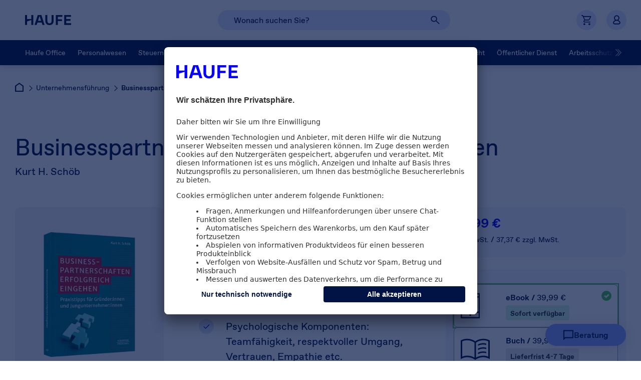

--- FILE ---
content_type: text/html; charset=utf-8
request_url: https://accounts.google.com/o/oauth2/postmessageRelay?parent=https%3A%2F%2Fshop.haufe.de&jsh=m%3B%2F_%2Fscs%2Fabc-static%2F_%2Fjs%2Fk%3Dgapi.lb.en.2kN9-TZiXrM.O%2Fd%3D1%2Frs%3DAHpOoo_B4hu0FeWRuWHfxnZ3V0WubwN7Qw%2Fm%3D__features__
body_size: 162
content:
<!DOCTYPE html><html><head><title></title><meta http-equiv="content-type" content="text/html; charset=utf-8"><meta http-equiv="X-UA-Compatible" content="IE=edge"><meta name="viewport" content="width=device-width, initial-scale=1, minimum-scale=1, maximum-scale=1, user-scalable=0"><script src='https://ssl.gstatic.com/accounts/o/2580342461-postmessagerelay.js' nonce="jthvsKMDfGGwyS5lw1h1wg"></script></head><body><script type="text/javascript" src="https://apis.google.com/js/rpc:shindig_random.js?onload=init" nonce="jthvsKMDfGGwyS5lw1h1wg"></script></body></html>

--- FILE ---
content_type: text/javascript
request_url: https://haufe.static.esales.haufe.io/wcsstore/V_release-9118-ES-25-13584_V/dojo115min/dojo/cldr/nls/de/number.js
body_size: 206
content:
/*
	Copyright (c) 2004-2016, The JS Foundation All Rights Reserved.
	Available via Academic Free License >= 2.1 OR the modified BSD license.
	see: http://dojotoolkit.org/license for details
*/

//>>built
define("dojo/cldr/nls/de/number",{"group":".","percentSign":"%","exponential":"E","scientificFormat":"#E0","percentFormat":"#,##0 %","list":";","infinity":"∞","minusSign":"-","decimal":",","superscriptingExponent":"·","nan":"NaN","perMille":"‰","decimalFormat":"#,##0.###","currencyFormat":"#,##0.00 ¤","plusSign":"+","decimalFormat-long":"000 Billionen","decimalFormat-short":"000 Bio'.'"});


--- FILE ---
content_type: text/javascript
request_url: https://haufe.static.esales.haufe.io/wcsstore/V_release-9118-ES-25-13584_V/dojo115min/custom/tiny-slider.js
body_size: 12749
content:
define("custom/tiny-slider",[],function(){return function(){function Mc(){for(var b,e,h,q=arguments[0]||{},w=1,N=arguments.length;w<N;w++)if(null!==(b=arguments[w]))for(e in b)h=b[e],q!==h&&void 0!==h&&(q[e]=h);return q}function ta(b){return 0<=["true","false"].indexOf(b)?JSON.parse(b):b}function ua(b,e,h,q){if(q)try{b.setItem(e,h)}catch(w){}return h}function ne(){var b=window.tnsId;window.tnsId=b?b+1:1;return"tns"+window.tnsId}function fc(){var b=document,e=b.body;e||(e=b.createElement("body"),e.fake=
!0);return e}function gc(b){var e="";b.fake&&(e=yb.style.overflow,b.style.background="",b.style.overflow=yb.style.overflow="hidden",yb.appendChild(b));return e}function hc(b,e){b.fake&&(b.remove(),yb.style.overflow=e,yb.offsetHeight)}function oe(){var b=document,e=fc(),h=gc(e);b=b.createElement("div");var q=!1;e.appendChild(b);try{for(var w=["calc(10px * 10)","-moz-calc(10px * 10)","-webkit-calc(10px * 10)"],N,va=0;3>va;va++)if(N=w[va],b.style.width=N,100===b.offsetWidth){q=N.replace("(10px * 10)",
"");break}}catch(zb){}e.fake?hc(e,h):b.remove();return q}function pe(){var b=document,e=fc(),h=gc(e),q=b.createElement("div");b=b.createElement("div");var w="";q.className="tns-t-subp2";b.className="tns-t-ct";for(var N=0;70>N;N++)w+="<div></div>";b.innerHTML=w;q.appendChild(b);e.appendChild(q);b=2>Math.abs(q.getBoundingClientRect().left-b.children[67].getBoundingClientRect().left);e.fake?hc(e,h):q.remove();return b}function qe(){if(window.matchMedia||window.msMatchMedia)return!0;var b=document,e=
fc(),h=gc(e),q=b.createElement("div"),w=b.createElement("style");w.type="text/css";q.className="tns-mq-test";e.appendChild(w);e.appendChild(q);w.styleSheet?w.styleSheet.cssText="@media all and (min-width:1px){.tns-mq-test{position:absolute}}":w.appendChild(b.createTextNode("@media all and (min-width:1px){.tns-mq-test{position:absolute}}"));b=window.getComputedStyle?window.getComputedStyle(q).position:q.currentStyle.position;e.fake?hc(e,h):q.remove();return"absolute"===b}function re(b,e){var h=document.createElement("style");
b&&h.setAttribute("media",b);e&&h.setAttribute("nonce",e);document.querySelector("head").appendChild(h);return h.sheet?h.sheet:h.styleSheet}function Ja(b,e,h,q){"insertRule"in b?b.insertRule(e+"{"+h+"}",q):b.addRule(e,h,q)}function Ga(b){return("insertRule"in b?b.cssRules:b.rules).length}function Ha(b,e,h){for(var q=0,w=b.length;q<w;q++)e.call(h,b[q],q)}function da(b,e){b="undefined"!==typeof b.item||b instanceof Array?b:[b];if("[object Object]"===Object.prototype.toString.call(e))for(var h=b.length;h--;)for(var q in e)b[h].setAttribute(q,
e[q])}function Ka(b,e){b="undefined"!==typeof b.item||b instanceof Array?b:[b];e=e instanceof Array?e:[e];for(var h=e.length,q=b.length;q--;)for(var w=h;w--;)b[q].removeAttribute(e[w])}function td(b){for(var e=[],h=0,q=b.length;h<q;h++)e.push(b[h]);return e}function ka(b,e){"none"!==b.style.display&&(b.style.display="none")}function la(b,e){"none"===b.style.display&&(b.style.display="")}function Ab(b){if("string"===typeof b){var e=[b],h=b.charAt(0).toUpperCase()+b.substr(1);["Webkit","Moz","ms","O"].forEach(function(va){"ms"===
va&&"transform"!==b||e.push(va+h)});b=e}for(var q=document.createElement("fakeelement"),w=0;w<b.length;w++){var N=b[w];if(void 0!==q.style[N])return N}return!1}function se(b){if(!b||!window.getComputedStyle)return!1;var e=document,h=fc(),q=gc(h);e=e.createElement("p");var w=9<b.length?"-"+b.slice(0,-9).toLowerCase()+"-":"";w+="transform";h.insertBefore(e,null);e.style[b]="translate3d(1px,1px,1px)";b=window.getComputedStyle(e).getPropertyValue(w);h.fake?hc(h,q):e.remove();return void 0!==b&&0<b.length&&
"none"!==b}function ud(b,e){var h=!1;/^Webkit/.test(b)?h="webkit"+e+"End":/^O/.test(b)?h="o"+e+"End":b&&(h=e.toLowerCase()+"end");return h}function L(b,e,h){for(var q in e){var w=0<=["touchstart","touchmove"].indexOf(q)&&!h?vd:!1;b.addEventListener(q,e[q],w)}}function T(b,e){for(var h in e){var q=0<=["touchstart","touchmove"].indexOf(h)?vd:!1;b.removeEventListener(h,e[h],q)}}function te(){return{topics:{},on:function(b,e){this.topics[b]=this.topics[b]||[];this.topics[b].push(e)},off:function(b,e){if(this.topics[b])for(var h=
0;h<this.topics[b].length;h++)if(this.topics[b][h]===e){this.topics[b].splice(h,1);break}},emit:function(b,e){e.type=b;this.topics[b]&&this.topics[b].forEach(function(h){h(e,b)})}}}function ue(b,e,h,q,w,N,va){function zb(){N-=La;kb+=wa;b.style[e]=h+kb+lb+q;0<N?setTimeout(zb,La):va()}var La=Math.min(N,10),lb=0<=w.indexOf("%")?"%":"px";w=w.replace(lb,"");var kb=Number(b.style[e].replace(h,"").replace(q,"").replace(lb,"")),wa=(w-kb)/N*La;setTimeout(zb,La)}var ya=window,Ma=ya.requestAnimationFrame||ya.webkitRequestAnimationFrame||
ya.mozRequestAnimationFrame||ya.msRequestAnimationFrame||function(b){return setTimeout(b,16)};ya=window;var Nc=ya.cancelAnimationFrame||ya.mozCancelAnimationFrame||function(b){clearTimeout(b)},yb=document.documentElement,mb=(ya="classList"in document.createElement("_"))?function(b,e){return b.classList.contains(e)}:function(b,e){return 0<=b.className.indexOf(e)},H=ya?function(b,e){mb(b,e)||b.classList.add(e)}:function(b,e){mb(b,e)||(b.className+=" "+e)},fa=ya?function(b,e){mb(b,e)&&b.classList.remove(e)}:
function(b,e){mb(b,e)&&(b.className=b.className.replace(e,""))},wd=!1;try{var ve=Object.defineProperty({},"passive",{get:function(){wd=!0}});window.addEventListener("test",null,ve)}catch(b){}var vd=wd?{passive:!0}:!1;Object.keys||(Object.keys=function(b){var e=[],h;for(h in b)Object.prototype.hasOwnProperty.call(b,h)&&e.push(h);return e});"remove"in Element.prototype||(Element.prototype.remove=function(){this.parentNode&&this.parentNode.removeChild(this)});var me=function(b){function e(a){for(var c in a)n||
("slideBy"===c&&(a[c]="page"),"edgePadding"===c&&(a[c]=!1),"autoHeight"===c&&(a[c]=!1)),"responsive"===c&&e(a[c])}function h(a){a&&(za=Aa=Na=Oa=Pa=Z=Qa=Ra=!1)}function q(){for(var a=n?g-V:g;0>a;)a+=t;return a%t+1}function w(a){a=a?Math.max(0,Math.min(U?t-1:t-x,a)):0;return n?a+V:a}function N(a){null==a&&(a=g);for(n&&(a-=V);0>a;)a+=t;return Math.floor(a%t)}function va(){var a=N();a=Bb?a:p||u?Math.ceil((a+1)*na/t-1):Math.floor(a/x);!U&&n&&g===ma&&(a=na-1);return a}function zb(){if(u||p&&!Oc)var a=t-
1;else{a=p?"fixedWidth":"items";var c=[];(p||b[a]<t)&&c.push(b[a]);if(F)for(var d in F){var f=F[d][a];f&&(p||U)&&c.push(f)}c.length||c.push(0);a=Math.ceil(p?Oc/Math.min.apply(null,c):Math.max.apply(null,c))}c=n?Math.ceil((5*a-t)/2):4*a-t;c=Math.max(a,c);return wa("edgePadding")?c+1:c}function La(a){return"top"===a?"afterbegin":"beforeend"}function lb(a){if(null!=a){if("grid"!=window.getComputedStyle(a).getPropertyValue("display")){var c=Q.createElement("div");a.appendChild(c);var d=c.getBoundingClientRect();
d=d.right-d.left;c.remove();return d||lb(a.parentNode)}return a.clientWidth}}function kb(){var a=I?2*I-y:0;return lb(Pc)-a}function wa(a){if(b[a])return!0;if(F)for(var c in F)if(F[c][a])return!0;return!1}function r(a,c){null==c&&(c=ic);if("items"===a&&p)return Math.floor((R+y)/(p+y))||1;var d=b[a];if(F)for(var f in F)c>=parseInt(f)&&a in F[f]&&(d=F[f][a]);"slideBy"===a&&"page"===d&&(d=r("items"));n||"slideBy"!==a&&"items"!==a||(d=Math.floor(d));return d}function jc(a,c,d,f,k){var l="";void 0!==a?
(d=a,c&&(d-=c),l=B?"margin: 0 "+d+"px 0 "+a+"px;":"margin: "+a+"px 0 "+d+"px 0;"):c&&!d&&(a="-"+c+"px",l="margin: 0 "+(B?a+" 0 0":"0 "+a+" 0")+";");!n&&k&&M&&f&&(l+=$a(f));return l}function kc(a,c,d){return a?(a+c)*A+"px":ab?ab+"("+100*A+"% / "+d+")":100*A/d+"%"}function lc(a,c,d){a?a=a+c+"px":(n||(d=Math.floor(d)),a=n?A:d,a=ab?ab+"(100% / "+a+")":100/a+"%");a="width:"+a;return"inner"!==nb?a+";":a+" !important;"}function mc(a){var c="";!1!==a&&(c=(B?"padding-":"margin-")+(B?"right":"bottom")+": "+
a+"px;");return c}function xd(a,c){(a=a.substring(0,a.length-c).toLowerCase())&&(a="-"+a+"-");return a}function $a(a){return xd(M,18)+"transition-duration:"+a/1E3+"s;"}function yd(a){return xd(nc,17)+"animation-duration:"+a/1E3+"s;"}function zd(){if(wa("autoHeight")||u||!B){var a=m.querySelectorAll("img");Ha(a,function(c){var d=c.getAttribute("src");Cb||(d&&0>d.indexOf("data:image")?(c.setAttribute("src",""),L(c,oc),H(c,"loading"),c.setAttribute("src",d)):(H(c,"loaded"),pc(c)))});Ma(function(){qc(td(a),
function(){Qc=!0})});wa("autoHeight")&&(a=Rc(g,Math.min(g+x-1,A-1)));Cb?Ad():Ma(function(){qc(td(a),Ad)})}else n&&Db(),Bd(),Cd()}function Ad(){if(u&&1<t){var a=U?g:t-1;(function d(){var f=z[a].getBoundingClientRect().left,k=z[a-1].getBoundingClientRect().right;1>=Math.abs(f-k)?Dd():setTimeout(function(){d()},16)})()}else Dd()}function Dd(){if(!B||u)Ed(),u?(ob=Sc(),rc&&(oa=Tc()),ma=Eb(),h(ha||oa)):Uc();n&&Db();Bd();Cd()}function Bd(){Vc();ea.insertAdjacentHTML("afterbegin",'<div class="tns-liveregion tns-visually-hidden" aria-live="polite" aria-atomic="true">slide <span class="current">'+
Fd()+"</span>  of "+t+"</div>");Wc=ea.querySelector(".tns-liveregion .current");if(Xc){var a=Z?"stop":"start";J?da(J,{"data-action":a}):b.autoplayButtonOutput&&(ea.insertAdjacentHTML(La(b.autoplayPosition),'<button type="button" data-action="'+a+'">'+Fb[0]+a+Fb[1]+Sa[0]+"</button>"),J=ea.querySelector("[data-action]"));J&&L(J,{click:Gd});Z&&(sc(),Qa&&L(m,Gb),Ra&&L(m,Hb))}if(Yc){if(W)da(W,{"aria-label":"Carousel Pagination"}),pa=W.children,Ha(pa,function(f,k){da(f,{"data-nav":k,tabindex:"0","aria-label":pb+
(k+1),"aria-controls":K})});else{a="";for(var c=Bb?"":'style="display:none"',d=0;d<t;d++)a+='<button type="button" data-nav="'+d+'" tabindex="0" aria-controls="'+K+'" '+c+' aria-label="'+pb+(d+1)+'"></button>';a='<div class="tns-nav" aria-label="Carousel Pagination">'+a+"</div>";ea.insertAdjacentHTML(La(b.navPosition),a);W=ea.querySelector(".tns-nav");pa=W.children}Zc();M&&(a=M.substring(0,M.length-18).toLowerCase(),c="transition: all "+qa/1E3+"s",a&&(c="-"+a+"-"+c),Ja(C,"[aria-controls^="+K+"-item]",
c,Ga(C)));da(pa[ra],{"aria-label":pb+(ra+1)+$c});H(pa[ra],tc);L(W,ad)}if(uc){O||D&&E||(ea.insertAdjacentHTML(La(b.controlsPosition),'<div class="tns-controls" aria-label="Carousel Navigation" tabindex="0"><button type="button" data-controls="prev" tabindex="0" aria-controls="'+K+'">'+Ta[0]+'</button><button type="button" data-controls="next" tabindex="0" aria-controls="'+K+'">'+Ta[1]+"</button></div>"),O=ea.querySelector(".tns-controls"));D&&E||(D=O.children[0],E=O.children[1]);b.controlsContainer&&
da(O,{"aria-label":"Carousel Navigation",tabindex:"0"});(b.controlsContainer||b.prevButton&&b.nextButton)&&da([D,E],{"aria-controls":K,tabindex:"0"});if(b.controlsContainer||b.prevButton&&b.nextButton)da(D,{"data-controls":"prev"}),da(E,{"data-controls":"next"});Ib="button"===D.nodeName.toLowerCase();Jb="button"===E.nodeName.toLowerCase();Hd();O?L(O,Kb):(L(D,Kb),L(E,Kb))}bd()}function Cd(){if(n&&bb){var a={};a[bb]=Ba;L(m,a)}Na&&L(m,Lb,b.preventScrollOnTouch);Oa&&L(m,Mb);Pa&&L(Q,Nb);if("inner"===nb)S.on("outerResized",
function(){Id();S.emit("innerLoaded",aa())});else(F||p||u||ia||!B)&&L(Ca,{resize:Jd});if(ia)if("outer"===nb)S.on("innerLoaded",vc);else ha||vc();cd();ha?Kd():oa&&Ld();S.on("indexChanged",Md);"inner"===nb&&S.emit("innerLoaded",aa());"function"===typeof dd&&dd(aa());Ob=!0}function Jd(a){Ma(function(){Id(Ia(a))})}function Id(a){if(Ob){"outer"===nb&&S.emit("outerResized",aa(a));ic=Ca.innerWidth||Q.documentElement.clientWidth||Q.body.clientWidth;var c,d=Pb,f=!1;F&&(Nd(),(c=d!==Pb)&&S.emit("newBreakpointStart",
aa(a)));var k,l=x,G=ha,cb=oa,db=Pa,ed=za,fd=Aa,qb=Na,gd=Oa,wc=Z,we=Qa,xe=Ra;d=g;if(c){var Qb=p,Rb=ia,xc=Ta,ye=X;var Sb=Sa;if(!rb)var Tb=y,yc=I}Pa=r("arrowKeys");za=r("controls");Aa=r("nav");Na=r("touch");X=r("center");Oa=r("mouseDrag");Z=r("autoplay");Qa=r("autoplayHoverPause");Ra=r("autoplayResetOnVisibility");c&&(ha=r("disable"),p=r("fixedWidth"),qa=r("speed"),ia=r("autoHeight"),Ta=r("controlsText"),Sa=r("autoplayText"),hd=r("autoplayTimeout"),rb||(I=r("edgePadding"),y=r("gutter")));h(ha);R=kb();
B&&!u||ha||(Ed(),B||(Uc(),f=!0));if(p||u)ob=Sc(),ma=Eb();if(c||p)if(x=r("items"),sb=r("slideBy"),k=x!==l)p||u||(ma=Eb()),id();if(c&&ha!==G)if(ha)Kd();else if(Ub){C.disabled=!1;m.className+=Ua;Db();if(U)for(l=V;l--;)n&&la(z[l]),la(z[A-l-1]);if(!n)for(l=g,G=g+t;l<G;l++){var Od=z[l],ze=l<g+x?Va:Da;Od.style.left=100*(l-g)/x+"%";H(Od,ze)}Pd();Ub=!1}if(rc&&(c||p||u)&&(oa=Tc(),oa!==cb))if(oa)jd(zc(w(0))),Ld();else{if(Vb){I&&rb&&(ba.style.margin="");if(V)for(f=V;f--;)n&&fa(z[f],"tns-transparent"),fa(z[A-
f-1],"tns-transparent");Pd();Vb=!1}f=!0}h(ha||oa);Z||(Qa=Ra=!1);Pa!==db&&(Pa?L(Q,Nb):T(Q,Nb));za!==ed&&(za?O?la(O):(D&&la(D),E&&la(E)):O?ka(O):(D&&ka(D),E&&ka(E)));Aa!==fd&&(Aa?(la(W),Zc()):ka(W));Na!==qb&&(Na?L(m,Lb,b.preventScrollOnTouch):T(m,Lb));Oa!==gd&&(Oa?L(m,Mb):T(m,Mb));Z!==wc&&(Z?(J&&la(J),ja||tb||sc()):(J&&ka(J),ja&&Wb()));Qa!==we&&(Qa?L(m,Gb):T(m,Gb));Ra!==xe&&(Ra?L(Q,Hb):T(Q,Hb));if(c){if(p!==Qb||X!==ye)f=!0;ia===Rb||ia||(ba.style.height="");za&&Ta!==xc&&(D.innerHTML=Ta[0],E.innerHTML=
Ta[1]);J&&Sa!==Sb&&(Qb=Z?1:0,Rb=J.innerHTML,xc=Rb.length-Sb[Qb].length,Rb.substring(xc)===Sb[Qb]&&(J.innerHTML=Rb.substring(0,xc)+Sa[Qb]))}else X&&(p||u)&&(f=!0);if(k||p&&!u)na=Qd(),Zc();if(Sb=g!==d)S.emit("indexChanged",aa()),f=!0;else if(k)Sb||Md();else if(p||u)cd(),Vc(),Rd();k&&!n&&Ae();if(!ha&&!oa){if(c&&!rb){if(I!==yc||y!==Tb)ba.style.cssText=jc(I,y,p,qa,ia);B&&(n&&(m.style.width=kc(p,y,x)),k=lc(p,y,x)+mc(y),Tb=C,yc=Ga(C)-1,"deleteRule"in Tb?Tb.deleteRule(yc):Tb.removeRule(yc),Ja(C,"#"+K+" > .tns-item",
k,Ga(C)))}ia&&vc();f&&(Db(),Wa=g)}c&&S.emit("newBreakpointEnd",aa(a))}}function Tc(){if(!p&&!u)return t<=(X?x-(x-1)/2:x);var a=p?(p+y)*t:P[t],c=I?R+2*I:R+y;X&&(c-=p?(R-p)/2:(R-(P[g+1]-P[g]-y))/2);return a<=c}function Nd(){Pb=0;for(var a in F)a=parseInt(a),ic>=a&&(Pb=a)}function bd(){!Z&&J&&ka(J);!Aa&&W&&ka(W);za||(O?ka(O):(D&&ka(D),E&&ka(E)))}function Pd(){Z&&J&&la(J);Aa&&W&&la(W);za&&(O?la(O):(D&&la(D),E&&la(E)))}function Ld(){if(!Vb){I&&(ba.style.margin="0px");if(V)for(var a=V;a--;)n&&H(z[a],"tns-transparent"),
H(z[A-a-1],"tns-transparent");bd();Vb=!0}}function Kd(){if(!Ub){C.disabled=!0;m.className=m.className.replace(Ua.substring(1),"");Ka(m,["style"]);if(U)for(var a=V;a--;)n&&ka(z[a]),ka(z[A-a-1]);B&&n||Ka(ba,["style"]);if(!n){a=g;for(var c=g+t;a<c;a++){var d=z[a];Ka(d,["style"]);fa(d,Va);fa(d,Da)}}bd();Ub=!0}}function Rd(){var a=Fd();Wc.innerHTML!==a&&(Wc.innerHTML=a)}function Fd(){var a=Ac(),c=a[0]+1;a=a[1]+1;return c===a?c+"":c+" to "+a}function Ac(a){null==a&&(a=zc());var c=g;if(X||I){if(u||p){var d=
-(parseFloat(a)+I);var f=d+R+2*I}}else u&&(d=P[g],f=d+R);if(u)P.forEach(function(l,G){G<A&&((X||I)&&l<=d+.5&&(c=G),.5<=f-l&&(k=G))});else{if(p)if(a=p+y,X||I){c=Math.floor(d/a);var k=Math.ceil(f/a-1)}else k=c+Math.ceil(R/a)-1;else X||I?(a=x-1,X?(c-=a/2,k=g+a/2):k=g+a,I&&(a=I*x/R,c-=a,k+=a),c=Math.floor(c),k=Math.ceil(k)):k=c+x-1;c=Math.max(c,0);k=Math.min(k,A-1)}return[c,k]}function cd(){if(Cb&&!ha){var a=Ac();a.push(Be);Rc.apply(null,a).forEach(function(c){if(!mb(c,Xb)){var d={};d[bb]=function(f){f.stopPropagation()};
L(c,d);L(c,oc);if("SOURCE"!==c.tagName){Ha("PICTURE"===c.parentNode.tagName?c.parentNode.children:[c],f);function f(k){var l=k.getAttribute("data-src");l&&k.setAttribute("src",l);(l=k.getAttribute("data-srcset"))&&k.setAttribute("srcset",l)}H(c,"loading")}else H(c,Xb)}})}}function pc(a){H(a,Xb);fa(a,"loading");T(a,oc)}function Rc(a,c,d){var f=[];for(d||(d="img");a<=c;)Ha(z[a].querySelectorAll(d),function(k){f.push(k)}),a++;return f}function vc(){var a=Rc.apply(null,Ac());Ma(function(){qc(a,Sd)})}
function qc(a,c){if(Qc)return c();a.forEach(function(d,f){!Cb&&d.complete&&pc(d);mb(d,Xb)&&a.splice(f,1)});if(!a.length)return c();Ma(function(){qc(a,c)})}function Md(){cd();Vc();Rd();Hd();if(Aa&&(ra=0<=eb?eb:va(),eb=-1,ra!==ub)){var a=pa[ub],c=pa[ra];da(a,{tabindex:"0","aria-label":pb+(ub+1)});fa(a,tc);da(c,{"aria-label":pb+(ra+1)+$c});H(c,tc);ub=ra}}function Td(a,c){var d=[],f=a;for(a=Math.min(a+c,A);f<a;f++)d.push(z[f].offsetHeight);return Math.max.apply(null,d)}function Sd(){var a=ia?Td(g,x):
Td(V,t),c=ca?ca:ba;c.style.height!==a&&(c.style.height=a+"px")}function Ed(){P=[0];var a=B?"left":"top",c=B?"right":"bottom",d=z[0].getBoundingClientRect()[a];Ha(z,function(f,k){k&&P.push(f.getBoundingClientRect()[a]-d);k===A-1&&P.push(f.getBoundingClientRect()[c]-d)})}function Vc(){var a=Ac(),c=a[0],d=a[1];Ha(z,function(f,k){k>=c&&k<=d?f.hasAttribute("aria-hidden")&&(Ka(f,["aria-hidden"]),H(f,kd)):f.hasAttribute("aria-hidden")||(1==r("slidesNeedTabindex")?da(f,{"aria-hidden":"true",tabindex:"0"}):
da(f,{"aria-hidden":"true"}),fa(f,kd))})}function Ae(){for(var a=g+Math.min(t,x),c=A;c--;){var d=z[c];c>=g&&c<a?(H(d,"tns-moving"),d.style.left=100*(c-g)/x+"%",H(d,Va),fa(d,Da)):d.style.left&&(d.style.left="",H(d,Da),fa(d,Va));fa(d,Bc)}setTimeout(function(){Ha(z,function(f){fa(f,"tns-moving")})},300)}function Cc(a,c,d){a?c.disabled=d:c.setAttribute("aria-disabled",d.toString())}function Hd(){if(za&&!Yb&&!U){var a=Ib?D.disabled:"true"===D.getAttribute("aria-disabled"),c=Jb?E.disabled:"true"===E.getAttribute("aria-disabled"),
d=g<=Ea?!0:!1,f=!Yb&&g>=ma?!0:!1;d&&!a&&Cc(Ib,D,!0);!d&&a&&Cc(Ib,D,!1);f&&!c&&Cc(Jb,E,!0);!f&&c&&Cc(Jb,E,!1)}}function Zb(a){null==a&&(a=g);var c=I?y:0;return u?(R-c-(P[a+1]-P[a]-y))/2:p?(R-p)/2:(x-1)/2}function Sc(){var a=R+(I?y:0)-(p?(p+y)*A:P[A]);X&&!U&&(a=p?-(p+y)*(A-1)-Zb():Zb(A-1)-P[A-1]);0<a&&(a=0);return a}function zc(a){null==a&&(a=g);if(B&&!u)if(p)a*=-(p+y),X&&(a+=Zb());else{var c=$b?A:x;X&&(a-=Zb());a=100*-a/c}else a=-P[a],X&&u&&(a+=Zb());Ud&&(a=Math.max(a,ob));return a+=!B||u||p?"px":
"%"}function Db(a){M&&(m.style[M]="0s");jd(a)}function jd(a){null==a&&(a=zc());m.style[fb]=Xa+a+vb}function Vd(a,c,d,f){var k=a+x;U||(k=Math.min(k,A));for(var l=a;l<k;l++){var G=z[l];f||(G.style.left=100*(l-g)/x+"%");ld&&Dc&&(G.style[Dc]=G.style[md]=ld*(l-a)/1E3+"s");fa(G,c);H(G,d);f&&wb.push(G)}}function nd(a,c){od&&id();if(g!==Wa||c)S.emit("indexChanged",aa()),S.emit("transitionStart",aa()),ia&&vc(),ja&&a&&0<=["click","keydown"].indexOf(a.type)&&Wb(),Ya=!0,Ce()}function Ba(a){if(n||Ya){S.emit("transitionEnd",
aa(a));if(!n&&0<wb.length)for(var c=0;c<wb.length;c++){var d=wb[c];d.style.left="";md&&Dc&&(d.style[md]="",d.style[Dc]="");fa(d,Bc);H(d,Da)}if(!a||!n&&a.target.parentNode===m||a.target===m&&a.propertyName.toLowerCase().replace(/-/g,"")===fb.toLowerCase().replace(/-/g,""))od||(a=g,id(),g!==a&&(S.emit("indexChanged",aa()),Db())),"inner"===nb&&S.emit("innerLoaded",aa()),Ya=!1,Wa=g}}function ac(a,c){if(!oa)if("prev"===a)Za(c,-1);else if("next"===a)Za(c,1);else{if(Ya){if(Ec)return;Ba()}var d=N(),f=0;"first"===
a?f=-d:"last"===a?f=n?t-x-d:t-1-d:("number"!==typeof a&&(a=parseInt(a)),isNaN(a)||(c||(a=Math.max(0,Math.min(t-1,a))),f=a-d));!n&&f&&Math.abs(f)<x&&(a=0<f?1:-1,f+=g+f-t>=Ea?t*a:2*t*a*-1);g+=f;n&&U&&(g<Ea&&(g+=t),g>ma&&(g-=t));N(g)!==N(Wa)&&nd(c)}}function Za(a,c){if(Ya){if(Ec)return;Ba()}if(!c){a=Ia(a);for(var d=xb(a);d!==O&&0>[D,E].indexOf(d);)d=d.parentNode;d=[D,E].indexOf(d);if(0<=d){var f=!0;c=0===d?-1:1}}if(Yb){if(g===Ea&&-1===c){ac("last",a);return}if(g===ma&&1===c){ac("first",a);return}}c&&
(g+=sb*c,u&&(g=Math.floor(g)),nd(f||a&&"keydown"===a.type?a:null))}function Fc(){Gc=setInterval(function(){Za(null,Wd)},hd);ja=!0}function Hc(){clearInterval(Gc);ja=!1}function Xd(a,c){da(J,{"data-action":a});J.innerHTML=Fb[0]+a+Fb[1]+c}function sc(){Fc();J&&Xd("stop",Sa[1])}function Wb(){Hc();J&&Xd("start",Sa[0])}function Gd(){ja?(Wb(),tb=!0):(sc(),tb=!1)}function Ia(a){a=a||Ca.event;return gb(a)?a.changedTouches[0]:a}function xb(a){return a.target||Ca.event.srcElement}function gb(a){return 0<=a.type.indexOf("touch")}
function Yd(){var a=!1,c=Math.abs(90-Math.abs(180/Math.PI*Math.atan2(xa.y-hb.y,xa.x-hb.x)));c>=90-bc?a="horizontal":c<=bc&&(a="vertical");return a===b.axis}function Zd(a){if(Ya){if(Ec)return;Ba()}Z&&ja&&Hc();ib=!0;sa&&(Nc(sa),sa=null);var c=Ia(a);S.emit(gb(a)?"touchStart":"dragStart",aa(a));!gb(a)&&0<=["img","a"].indexOf(xb(a).nodeName.toLowerCase())&&(a.preventDefault?a.preventDefault():a.returnValue=!1);xa.x=hb.x=c.clientX;xa.y=hb.y=c.clientY;n&&(Ic=parseFloat(m.style[fb].replace(Xa,"")),M&&(m.style[M]=
"0s"))}function $d(a){if(ib){var c=Ia(a);xa.x=c.clientX;xa.y=c.clientY;n?sa||(sa=Ma(function(){ae(a)})):("?"===Fa&&(Fa=Yd()),Fa&&(cc=!0));("boolean"!==typeof a.cancelable||a.cancelable)&&cc&&a.preventDefault()}}function ae(a){if(Fa){if(Nc(sa),ib&&(sa=Ma(function(){ae(a)})),"?"===Fa&&(Fa=Yd()),Fa){!cc&&gb(a)&&(cc=!0);try{a.type&&S.emit(gb(a)?"touchMove":"dragMove",aa(a))}catch(f){}var c=Ic,d=pd(xa,hb);!B||p||u?c=c+d+"px":(c+=$b?d*x*100/((R+y)*A):100*d/(R+y),c+="%");m.style[fb]=Xa+c+vb}}else ib=!1}
function Jc(a){if(ib){sa&&(Nc(sa),sa=null);n&&M&&(m.style[M]="");ib=!1;var c=Ia(a);xa.x=c.clientX;xa.y=c.clientY;var d=pd(xa,hb);if(Math.abs(d)){if(!gb(a)){var f=xb(a);L(f,{click:function G(l){l.preventDefault?l.preventDefault():l.returnValue=!1;T(f,{click:G})}})}n?sa=Ma(function(){if(B&&!u){var k=-d*x/(R+y);k=0<d?Math.floor(k):Math.ceil(k);g+=k}else if(k=-(Ic+d),0>=k)g=Ea;else if(k>=P[A-1])g=ma;else for(var l=0;l<A&&k>=P[l];)g=l,k>P[l]&&0>d&&(g+=1),l++;nd(a,d);S.emit(gb(a)?"touchEnd":"dragEnd",aa(a))}):
Fa&&Za(a,0<d?-1:1)}}"auto"===b.preventScrollOnTouch&&(cc=!1);bc&&(Fa="?");Z&&!ja&&Fc()}function Uc(){(ca?ca:ba).style.height=P[g+x]-P[g]+"px"}function Qd(){return Math.min(Math.ceil(p?(p+y)*t/R:t/x),t)}function Zc(){if(Aa&&!Bb&&na!==jb){var a=jb,c=na,d=la;jb>na&&(a=na,c=jb,d=ka);for(;a<c;)d(pa[a]),a++;jb=na}}function aa(a){return{container:m,slideItems:z,navContainer:W,navItems:pa,controlsContainer:O,hasControls:uc,prevButton:D,nextButton:E,items:x,slideBy:sb,cloneCount:V,slideCount:t,slideCountNew:A,
index:g,indexCached:Wa,displayIndex:q(),navCurrentIndex:ra,navCurrentIndexCached:ub,pages:na,pagesCached:jb,sheet:C,isOn:Ob,event:a||{}}}b=Mc({container:".slider",mode:"carousel",axis:"horizontal",items:1,gutter:0,edgePadding:0,fixedWidth:!1,autoWidth:!1,viewportMax:!1,slideBy:1,center:!1,controls:!0,controlsPosition:"top",controlsText:["prev","next"],controlsContainer:!1,prevButton:!1,nextButton:!1,nav:!0,navPosition:"top",navContainer:!1,navAsThumbnails:!1,arrowKeys:!1,speed:300,autoplay:!1,autoplayPosition:"top",
autoplayTimeout:5E3,autoplayDirection:"forward",autoplayText:["start","stop"],autoplayHoverPause:!1,autoplayButton:!1,autoplayButtonOutput:!0,autoplayResetOnVisibility:!0,animateIn:"tns-fadeIn",animateOut:"tns-fadeOut",animateNormal:"tns-normal",animateDelay:!1,loop:!0,rewind:!1,autoHeight:!1,responsive:!1,lazyload:!1,lazyloadSelector:".tns-lazy-img",touch:!0,mouseDrag:!1,swipeAngle:15,nested:!1,preventActionWhenRunning:!1,preventScrollOnTouch:!1,freezable:!0,onInit:!1,useLocalStorage:!0,nonce:!1,
slidesNeedTabindex:!1},b||{});var Q=document,Ca=window,v={},Y=b.useLocalStorage;if(Y){var be=navigator.userAgent,dc=new Date;try{(v=Ca.localStorage)?(v.setItem(dc,dc),Y=v.getItem(dc)==dc,v.removeItem(dc)):Y=!1,Y||(v={})}catch(a){Y=!1}Y&&(v.tnsApp&&v.tnsApp!==be&&"tC tPL tMQ tTf t3D tTDu tTDe tADu tADe tTE tAE".split(" ").forEach(function(a){v.removeItem(a)}),localStorage.tnsApp=be)}var ab=v.tC?ta(v.tC):ua(v,"tC",oe(),Y),ce=v.tPL?ta(v.tPL):ua(v,"tPL",pe(),Y),rb=v.tMQ?ta(v.tMQ):ua(v,"tMQ",qe(),Y),$b=
v.tTf?ta(v.tTf):ua(v,"tTf",Ab("transform"),Y),De=v.t3D?ta(v.t3D):ua(v,"t3D",se($b),Y),M=v.tTDu?ta(v.tTDu):ua(v,"tTDu",Ab("transitionDuration"),Y),Dc=v.tTDe?ta(v.tTDe):ua(v,"tTDe",Ab("transitionDelay"),Y),nc=v.tADu?ta(v.tADu):ua(v,"tADu",Ab("animationDuration"),Y),md=v.tADe?ta(v.tADe):ua(v,"tADe",Ab("animationDelay"),Y),bb=v.tTE?ta(v.tTE):ua(v,"tTE",ud(M,"Transition"),Y),de=v.tAE?ta(v.tAE):ua(v,"tAE",ud(nc,"Animation"),Y),ee=Ca.console&&"function"===typeof Ca.console.warn,qd="container controlsContainer prevButton nextButton navContainer autoplayButton".split(" "),
fe={};qd.forEach(function(a){if("string"===typeof b[a]){var c=b[a],d=Q.querySelector(c);fe[a]=c;d&&d.nodeName?b[a]=d:ee&&console.warn("Can't find",b[a])}});if(1>b.container.children.length)ee&&console.warn("No slides found in",b.container);else{var F=b.responsive,nb=b.nested,n="carousel"===b.mode?!0:!1;if(F){0 in F&&(b=Mc(b,F[0]),delete F[0]);var rd={},sd;for(sd in F){var ec=F[sd];ec="number"===typeof ec?{items:ec}:ec;rd[sd]=ec}F=rd;rd=null}n||e(b);if(!n){b.axis="horizontal";b.slideBy="page";b.edgePadding=
!1;var Va=b.animateIn,Bc=b.animateOut,ld=b.animateDelay,Da=b.animateNormal}var B="horizontal"===b.axis?!0:!1,ea=Q.createElement("div"),ba=Q.createElement("div"),ca,m=b.container,Pc=m.parentNode,ge=m.outerHTML,z=m.children,t=z.length,Pb,ic=Ca.innerWidth||Q.documentElement.clientWidth||Q.body.clientWidth,Ob=!1;F&&Nd();n&&(m.className+=" tns-vpfix");var u=b.autoWidth,p=r("fixedWidth"),I=r("edgePadding"),y=r("gutter"),R=kb(),X=r("center"),x=u?1:Math.floor(r("items")),sb=r("slideBy"),Oc=b.viewportMax||
b.fixedWidthViewportWidth,Pa=r("arrowKeys"),qa=r("speed"),Yb=b.rewind,U=Yb?!1:b.loop,ia=r("autoHeight"),za=r("controls"),Ta=r("controlsText"),Aa=r("nav"),Na=r("touch"),Oa=r("mouseDrag"),Z=r("autoplay"),hd=r("autoplayTimeout"),Sa=r("autoplayText"),Qa=r("autoplayHoverPause"),Ra=r("autoplayResetOnVisibility"),C=re(null,r("nonce")),Cb=b.lazyload,Be=b.lazyloadSelector,P,wb=[],V=U?zb():0,A=n?t+2*V:t+V,Ud=!p&&!u||U?!1:!0,ob=p?Sc():null,od=n&&U?!1:!0,fb=B?"left":"top",Xa="",vb="",Eb=function(){return p?function(){return X&&
!U?t-1:Math.ceil(-ob/(p+y))}:u?function(){for(var a=0;a<A;a++)if(P[a]>=-ob)return a}:function(){return X&&n&&!U?t-1:U||n?Math.max(0,A-Math.ceil(x)):A-1}}(),g=w(r("startIndex")),Wa=g;q();var Ea=0,ma=u?null:Eb(),Ec=b.preventActionWhenRunning,bc=b.swipeAngle,Fa=bc?"?":!0,Ya=!1,dd=b.onInit,S=new te,Ua=" tns-slider tns-"+b.mode,K=m.id||ne(),ha=r("disable"),Ub=!1,rc=b.freezable,oa=rc&&!u?Tc():!1,Vb=!1,Kb={click:Za,keydown:function(a){a=Ia(a);var c=[37,39].indexOf(a.keyCode);0<=c&&(0===c?D.disabled||Za(a,
-1):E.disabled||Za(a,1))}},ad={click:function(a){if(Ya){if(Ec)return;Ba()}a=Ia(a);for(var c=xb(a);c!==W&&!c.hasAttribute("data-nav");)c=c.parentNode;if(c.hasAttribute("data-nav")){c=eb=Number(c.getAttribute("data-nav"));var d=p||u?c*t/na:c*x;ac(Bb?c:Math.min(Math.ceil(d),t-1),a);ra===c&&(ja&&Wb(),eb=-1)}},keydown:function(a){a=Ia(a);var c=Q.activeElement;if(c.hasAttribute("data-nav")){var d=[37,39,13,32].indexOf(a.keyCode);c=Number(c.getAttribute("data-nav"));0<=d&&(0===d?0<c&&pa[c-1].focus():1===
d?c<na-1&&pa[c+1].focus():(eb=c,ac(c,a)))}}},Gb={mouseover:function(){ja&&(Hc(),Kc=!0)},mouseout:function(){Kc&&(Fc(),Kc=!1)}},Hb={visibilitychange:function(){Q.hidden?ja&&(Hc(),Lc=!0):Lc&&(Fc(),Lc=!1)}},Nb={keydown:function(a){a=Ia(a);var c=[37,39].indexOf(a.keyCode);0<=c&&Za(a,0===c?-1:1)}},Lb={touchstart:Zd,touchmove:$d,touchend:Jc,touchcancel:Jc},Mb={mousedown:Zd,mousemove:$d,mouseup:Jc,mouseleave:Jc},uc=wa("controls"),Yc=wa("nav"),Bb=u?!0:b.navAsThumbnails,Xc=wa("autoplay"),he=wa("touch"),ie=
wa("mouseDrag"),kd="tns-slide-active",Xb="tns-complete",oc={load:function(a){a=xb(a);H(a,"loaded");pc(a)},error:function(a){a=xb(a);H(a,"failed");pc(a)}},Qc,Wc,cc="force"===b.preventScrollOnTouch?!0:!1;if(uc)var O=b.controlsContainer,je=b.controlsContainer?b.controlsContainer.outerHTML:"",D=b.prevButton,E=b.nextButton,Ee=b.prevButton?b.prevButton.outerHTML:"",Fe=b.nextButton?b.nextButton.outerHTML:"",Ib,Jb;if(Yc)var W=b.navContainer,ke=b.navContainer?b.navContainer.outerHTML:"",pa,na=u?t:Qd(),jb=
0,eb=-1,ra=va(),ub=ra,tc="tns-nav-active",pb="Carousel Page ",$c=" (Current Slide)";if(Xc)var Wd="forward"===b.autoplayDirection?1:-1,J=b.autoplayButton,le=b.autoplayButton?b.autoplayButton.outerHTML:"",Fb=["<span class='tns-visually-hidden'>"," animation</span>"],Gc,ja,Kc,tb,Lc;if(he||ie)var hb={},xa={},Ic,ib=!1,sa,pd=B?function(a,c){return a.x-c.x}:function(a,c){return a.y-c.y};u||h(ha||oa);$b&&(fb=$b,Xa="translate",De?(Xa+=B?"3d(":"3d(0px, ",vb=B?", 0px, 0px)":", 0px)"):(Xa+=B?"X(":"Y(",vb=")"));
n&&(m.className=m.className.replace("tns-vpfix",""));(function(){wa("gutter");ea.className="tns-outer";ba.className="tns-inner";ea.id=K+"-ow";ba.id=K+"-iw";""===m.id&&(m.id=K);Ua+=ce||u?" tns-subpixel":" tns-no-subpixel";Ua+=ab?" tns-calc":" tns-no-calc";u&&(Ua+=" tns-autowidth");Ua+=" tns-"+b.axis;m.className+=Ua;n?(ca=Q.createElement("div"),ca.id=K+"-mw",ca.className="tns-ovh",ea.appendChild(ca),ca.appendChild(ba)):ea.appendChild(ba);ia&&((ca?ca:ba).className+=" tns-ah");Pc.insertBefore(ea,m);ba.appendChild(m);
Ha(z,function(l,G){H(l,"tns-item");l.id||(l.id=K+"-item"+G);!n&&Da&&H(l,Da);1==r("slidesNeedTabindex")?da(l,{"aria-hidden":"true",tabindex:"0"}):da(l,{"aria-hidden":"true"})});if(V){for(var a=Q.createDocumentFragment(),c=Q.createDocumentFragment(),d=V;d--;){var f=d%t,k=z[f].cloneNode(!0);H(k,"tns-slide-cloned");Ka(k,"id");Ka(k,"tabindex");c.insertBefore(k,c.firstChild);n&&(f=z[t-1-f].cloneNode(!0),H(f,"tns-slide-cloned"),Ka(f,"id"),Ka(f,"tabindex"),a.appendChild(f))}m.insertBefore(a,m.firstChild);
m.appendChild(c);z=m.children}})();(function(){if(!n)for(var a=g,c=g+Math.min(t,x);a<c;a++){var d=z[a];d.style.left=100*(a-g)/x+"%";H(d,Va);fa(d,Da)}B&&(ce||u?(Ja(C,"#"+K+" > .tns-item","font-size:"+Ca.getComputedStyle(z[0]).fontSize+";",Ga(C)),Ja(C,"#"+K,"font-size:0;",Ga(C))):n&&Ha(z,function(gd,wc){gd.style.marginLeft=ab?ab+"("+100*wc+"% / "+A+")":100*wc/A+"%"}));rb?(M&&(c=ca&&b.autoHeight?$a(b.speed):"",Ja(C,"#"+K+"-mw",c,Ga(C))),c=jc(b.edgePadding,b.gutter,b.fixedWidth,b.speed,b.autoHeight),
Ja(C,"#"+K+"-iw",c,Ga(C)),n&&(c=B&&!u?"width:"+kc(b.fixedWidth,b.gutter,b.items)+";":"",M&&(c+=$a(qa)),Ja(C,"#"+K,c,Ga(C))),c=B&&!u?lc(b.fixedWidth,b.gutter,b.items):"",b.gutter&&(c+=mc(b.gutter)),n||(M&&(c+=$a(qa)),nc&&(c+=yd(qa)))):(n&&ia&&(ca.style[M]=qa/1E3+"s"),ba.style.cssText=jc(I,y,p,ia),n&&B&&!u&&(m.style.width=kc(p,y,x)),c=B&&!u?lc(p,y,x):"",y&&(c+=mc(y)));c&&Ja(C,"#"+K+" > .tns-item",c,Ga(C));if(F&&rb)for(var f in F){f=parseInt(f);a=F[f];var k=d=c=c="",l="",G=u?null:r("items",f),cb=r("fixedWidth",
f),db=r("speed",f),ed=r("edgePadding",f),fd=r("autoHeight",f),qb=r("gutter",f);M&&ca&&r("autoHeight",f)&&"speed"in a&&(c="#"+K+"-mw{"+$a(db)+"}");if("edgePadding"in a||"gutter"in a)d="#"+K+"-iw{"+jc(ed,qb,cb,db,fd)+"}";n&&B&&!u&&("fixedWidth"in a||"items"in a||p&&"gutter"in a)&&(k="width:"+kc(cb,qb,G)+";");M&&"speed"in a&&(k+=$a(db));k&&(k="#"+K+"{"+k+"}");if("fixedWidth"in a||p&&"gutter"in a||!n&&"items"in a)l+=lc(cb,qb,G);"gutter"in a&&(l+=mc(qb));!n&&"speed"in a&&(M&&(l+=$a(db)),nc&&(l+=yd(db)));
l&&(l="#"+K+" > .tns-item{"+l+"}");(c=c+d+k+l)&&C.insertRule("@media (min-width: "+f/16+"em) {"+c+"}",C.cssRules.length)}})();zd();var id=function(){return U?n?function(){var a=Ea,c=ma;a+=sb;c-=sb;I?(a+=1,--c):p&&(R+y)%(p+y)&&--c;V&&(g>c?g-=t:g<a&&(g+=t))}:function(){if(g>ma)for(;g>=Ea+t;)g-=t;else if(g<Ea)for(;g<=ma-t;)g+=t}:function(){g=Math.max(Ea,Math.min(ma,g))}}(),Ce=function(){return n?function(){M&&(m.style[M]="");M||!qa?(jd(),qa&&"none"!==window.getComputedStyle(m).display||Ba()):ue(m,fb,
Xa,vb,zc(),qa,Ba);B||Uc()}:function(){wb=[];var a={};a[bb]=a[de]=Ba;T(z[Wa],a);L(z[g],a);Vd(Wa,Va,Bc,!0);Vd(g,Da,Va);bb&&de&&qa&&"none"!==window.getComputedStyle(m).display||Ba()}}();return{version:"2.9.3",getInfo:aa,events:S,goTo:ac,play:function(){Z&&!ja&&(sc(),tb=!1)},pause:function(){ja&&(Wb(),tb=!0)},isOn:Ob,updateSliderHeight:Sd,refresh:zd,destroy:function(){C.disabled=!0;C.ownerNode&&C.ownerNode.remove();T(Ca,{resize:Jd});Pa&&T(Q,Nb);O&&T(O,Kb);W&&T(W,ad);T(m,Gb);T(m,Hb);J&&T(J,{click:Gd});
Z&&clearInterval(Gc);if(n&&bb){var a={};a[bb]=Ba;T(m,a)}Na&&T(m,Lb);Oa&&T(m,Mb);var c=[ge,je,Ee,Fe,ke,le];qd.forEach(function(f,k){var l="container"===f?ea:b[f];if("object"===typeof l&&l){var G=l.previousElementSibling?l.previousElementSibling:!1,cb=l.parentNode;l.outerHTML=c[k];b[f]=G?G.nextElementSibling:cb.firstElementChild}});qd=Va=Bc=ld=Da=B=ea=ba=m=Pc=ge=z=t=Pb=ic=u=p=I=y=R=x=sb=Oc=Pa=qa=Yb=U=ia=C=Cb=P=wb=V=A=Ud=ob=od=fb=Xa=vb=Eb=g=Wa=Ea=ma=bc=Fa=Ya=dd=S=Ua=K=ha=Ub=rc=oa=Vb=Kb=ad=Gb=Hb=Nb=Lb=
Mb=uc=Yc=Bb=Xc=he=ie=kd=Xb=oc=Qc=za=Ta=O=je=D=E=Ib=Jb=Aa=W=ke=pa=na=jb=eb=ra=ub=tc=pb=$c=Z=hd=Wd=Sa=Qa=J=le=Ra=Fb=Gc=ja=Kc=tb=Lc=hb=xa=Ic=ib=sa=pd=Na=Oa=null;for(var d in this)"rebuild"!==d&&(this[d]=null);Ob=!1},rebuild:function(){return me(Mc(b,fe))}}}};return me}()});
